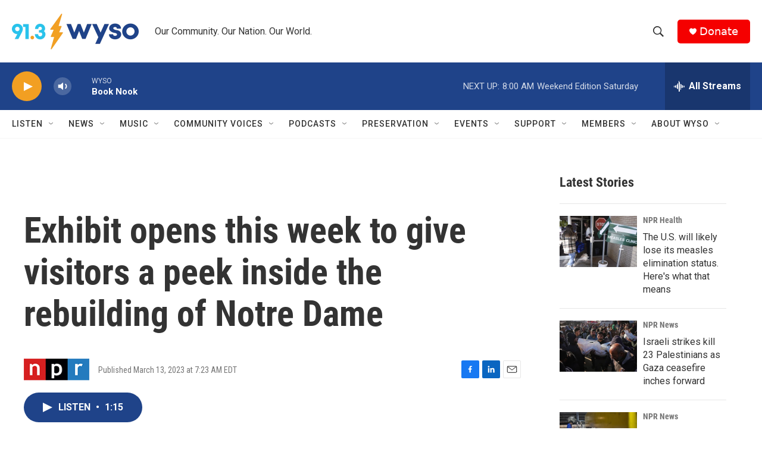

--- FILE ---
content_type: text/html; charset=utf-8
request_url: https://www.google.com/recaptcha/api2/aframe
body_size: 266
content:
<!DOCTYPE HTML><html><head><meta http-equiv="content-type" content="text/html; charset=UTF-8"></head><body><script nonce="VmQw9rvLdyLDYpuwkdh2pQ">/** Anti-fraud and anti-abuse applications only. See google.com/recaptcha */ try{var clients={'sodar':'https://pagead2.googlesyndication.com/pagead/sodar?'};window.addEventListener("message",function(a){try{if(a.source===window.parent){var b=JSON.parse(a.data);var c=clients[b['id']];if(c){var d=document.createElement('img');d.src=c+b['params']+'&rc='+(localStorage.getItem("rc::a")?sessionStorage.getItem("rc::b"):"");window.document.body.appendChild(d);sessionStorage.setItem("rc::e",parseInt(sessionStorage.getItem("rc::e")||0)+1);localStorage.setItem("rc::h",'1769862858947');}}}catch(b){}});window.parent.postMessage("_grecaptcha_ready", "*");}catch(b){}</script></body></html>